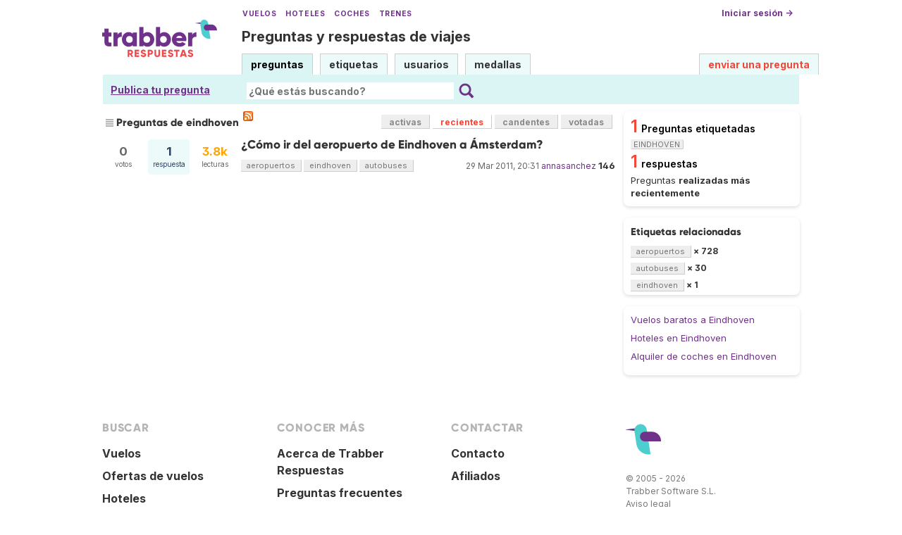

--- FILE ---
content_type: text/html; charset=UTF-8
request_url: https://respuestas.trabber.com/etiquetas/eindhoven/?sort=recientes
body_size: 4829
content:
<!DOCTYPE html>
<html>
<!-- base_content.html -->

    <head>
        <title>Preguntas de eindhoven - Trabber Respuestas</title>
        <meta name="description" content="Questions and answers about  on Trabber Respuestas - preguntas y respuestas de viajes"/>
        <meta name="keywords" content="Trabber viajes preguntas respuestas foro comunidad viajeros"/>
        <meta property="og:image" content="https://respuestas.trabber.com/m/default/media/images/logo-respuestas-square.png"/>
        
    


    
    <link rel="alternate" type="application/rss+xml" title="RSS" href="/etiquetas/eindhoven/?type=rss"/>
    

        <meta http-equiv="Content-Type" content="text/html; charset=UTF-8"/>
        <meta name="viewport" content="width=device-width, initial-scale=1">


        <link rel="apple-touch-icon" sizes="180x180" href="/m/default/media/favicon/xapple-touch-icon.png.pagespeed.ic.Aw5pK5XpVT.webp">
        <link rel="icon" type="image/png" sizes="32x32" href="/m/default/media/favicon/xfavicon-32x32.png.pagespeed.ic.N-5kJIHZAb.webp">
        <link rel="icon" type="image/png" sizes="16x16" href="/m/default/media/favicon/xfavicon-16x16.png.pagespeed.ic.ASrbYm4SVf.webp">
        <link rel="manifest" href="/m/default/media/favicon/site.webmanifest">
        <link rel="mask-icon" href="/m/default/media/favicon/safari-pinned-tab.svg" color="#70318b">
        <link rel="shortcut icon" href="/m/default/media/favicon/favicon.ico">
        <meta name="msapplication-TileColor" content="#70318b">
        <meta name="msapplication-config" content="/m/default/media/favicon/browserconfig.xml">
        <meta name="theme-color" content="#70318b">

        <link rel="stylesheet" href="https://ajax.googleapis.com/ajax/libs/jqueryui/1.8.24/themes/smoothness/jquery-ui.css">



        <link rel="stylesheet" href="https://www.trabber.es/css/style.min.css"/>
        <link href="/m/default/media/style/style.css" rel="stylesheet" type="text/css"/>
        
        
        <!--[if IE 6]>
        <style type="text/css">
        img, div, a { behavior: url(/m/default/media/iepngfix/iepngfix.htc) }
        </style>
        <![endif]-->
        

        <script src="https://ajax.googleapis.com/ajax/libs/jquery/1.4.4/jquery.min.js"></script>
        <script src="https://ajax.googleapis.com/ajax/libs/jqueryui/1.8.24/jquery-ui.min.js"></script>
        <script type="text/javascript">//<![CDATA[
var i18nLang='es';var appUrl='https://respuestas.trabber.com'
var scriptUrl='/'
var osqaSkin='default';var messages={username:'',confirm:"¿Estás seguro?",yes:"Sí",no:"No",message:"Mensaje:",cancel:"Cancelar",close:"Cerrar",ok:"Ok",matching_tags_url:"/matching_tags/",word:"palabra",words:"palabras",character:"carácter",characters:"carácteres"}
//]]></script>
        <script type="text/javascript" src="/m/default/media/js/osqa.main.js.pagespeed.jm.TqpHYakxxH.js"></script>



        <script async src="https://www.googletagmanager.com/gtag/js?id=G-VXFCN24B39"></script>
        <script>window.dataLayer=window.dataLayer||[];function gtag(){dataLayer.push(arguments);}gtag('js',new Date());gtag('config','G-VXFCN24B39');</script>

        <script>window.fbAsyncInit=function(){FB.init({appId:'117217151637870',version:'v6.0',status:true,cookie:true,xfbml:true});};</script>

        <script type="text/javascript">window.___gcfg={lang:'es'};</script>

        <script type="text/javascript">$(document).ready(function(){var ti=document.getElementById("id_title");if(ti){if(ti.value==""){ti.focus();}}});</script>

        


        
        
        <link rel="search" type="application/opensearchdescription+xml" href="/opensearch.xml" title="Buscar en Trabber Respuestas"/>
        
        

<script>window['gtag_enable_tcf_support']=true;gtag('consent','default',{'ad_user_data':'denied','ad_personalization':'denied','ad_storage':'denied','wait_for_update':500});</script>
<script data-ad-client="ca-pub-1797829400953831" async src="https://pagead2.googlesyndication.com/pagead/js/adsbygoogle.js"></script>
<script>window.googlefc=window.googlefc||{};window.googlefc.callbackQueue=window.googlefc.callbackQueue||[];window.googlefc.callbackQueue.push({'CONSENT_DATA_READY':()=>__tcfapi('addEventListener',2.2,function(data,success){if(success&&data.gdprApplies){if(data.eventStatus==='tcloaded'||data.eventStatus==='useractioncomplete'){var options={};if(data.publisher.consents[1]&&data.publisher.consents[8]){options.analytics_storage='granted';}else{options.analytics_storage='denied';}window.gtag('consent','update',options);}}else{window.gtag('consent','update',{'ad_user_data':'granted','ad_personalization':'granted','ad_storage':'granted','analytics_storage':'granted'});}})});</script>



    </head>
    <body>

        <div class="wrapper">
        
        <!-- template header.html -->


	<div id="roof">

        <div class="TopLinks">
            <a href="https://www.trabber.es/">Vuelos</a> <a href="https://www.trabber.es/hoteles/">Hoteles</a> <a href="https://www.trabber.es/coches/">Coches</a> <a href="https://www.trabber.es/trenes/">Trenes</a>
        </div>





        <div class="logo">
			<a href="/">
				<img width="163" src="/m/default/media/images/163xNxlogo-respuestas.png.pagespeed.ic.kesVcNW-gj.webp" title="Ir a la página inicial" alt="Trabber Respuestas - preguntas y respuestas de viajes logo"/>
			</a>
		</div>
	  
		<div id="top">







		     <a href="/cuenta/entrar/">Iniciar sesión →</a> 
		</div>

    <div class="TaglineContainer">

        <p class="Tagline"><a href="https://respuestas.trabber.com/" title="Ir a la página inicial">Preguntas y respuestas de viajes</a></p>
    </div>

    <div id="nav">
        <a id="nav_questions" class="on" href="/preguntas/">preguntas</a><a id="nav_tags" href="/etiquetas/">etiquetas</a><a id="nav_users" href="/usuarios/">usuarios</a><a id="nav_badges" href="/medallas/">medallas</a>
        <a id="nav_ask" href="/preguntas/preguntar/" class="special">enviar una pregunta</a>
    </div>
  </div>

<!--    <div class="clear"></div> -->
  
	<div id="searchBar">

        <div class="askquestionsearchbar"><a style="text-decoration: underline" class="nav_ask" href="https://respuestas.trabber.com/preguntas/preguntar/">Publica tu pregunta</a></div>

    <form action="/buscar/" method="get">
        <input type="hidden" name="csrfmiddlewaretoken" value="aT4Cv853iunHUpG5CfKI72w1y3eUjZrLUJEcAL2pip7qPee1CmD4sfBZVvvxfFq8">
        <div class="searchdiv">
            <input type="image" name="Submit" value="Buscar" class="searchBtn" src="/m/default/media/images/search-icon.svg"/>
            <div class="searchInputBox"><input type="text" class="searchInput" value="" name="q" id="keywords" placeholder="¿Qué estás buscando?"/></div>

<!--            <a style="text-decoration:underline; margin-left: 15px" href="https://respuestas.trabber.com/preguntas/preguntar/">Enviar una pregunta</a>  -->

        </div>
        <div class="options" style="display: none">
            <input id="type-question" type="radio" value="question" name="t" checked="checked"/><label for="type-question">preguntas</label>
            <input id="type-tag" type="radio" value="tag" name="t"/><label for="type-tag">etiquetas</label>
            <input id="type-user" type="radio" value="user" name="t"/><label for="type-user">usuarios</label>
        </div>
    </form>
        <div style="clear:both"></div>
	</div>

	

<!-- end template header.html -->

        



<div id="wrapper">
    
    
    <div id="room">
        <div id="CALeftContainer">
            <div id="CALeft">
                

<div class="tabBar">
    



<h1 class="headQuestions">
    
        
            
                
                    Preguntas de eindhoven
                
            
        
    
</h1>
    <a class="feed-icon" style="background-image:url(/m/default/media/images/xfeed-icon-small.png.pagespeed.ic._5s6C5wYz8.webp)" href="/etiquetas/eindhoven/?type=rss" title="suscribirse al RSS de preguntas"></a>
    
<div class="tabsA"><a href="/etiquetas/eindhoven/" title="Preguntas actualizadas más recientemente">activas</a><a href="/etiquetas/eindhoven/?sort=recientes" class="on" title="Preguntas realizadas más recientemente">recientes</a><a href="/etiquetas/eindhoven/?sort=candentes" title="Preguntas más activas en las últimas 24 horas">candentes</a><a href="/etiquetas/eindhoven/?sort=mostvoted" title="Preguntas más votadas">votadas</a></div>

</div>
<div id="listA">
    
      
<div class="short-summary">
    <div class="counts">
        <div class="votes">
            <div class="item-count">0</div>
            <div>votos</div>
        </div>
        <div class="status  answered">
            <div class="item-count">1</div>
            <div>respuesta</div>
        </div>
        <div class="views">
             <div class="item-count"><span class="thousand">3.8k</span></div>
             <div>lecturas</div>
        </div>
    </div>

    <div class="question-summary-wrapper">
        <h2><a title="Vuelo al aeropuerto de Eindhoven pero mi destino realmente es Amsterdam. Por lo que he investigado se puede ir en Autobús con la empresa AirExpressBus, pero el vuelo llega después del último autobús. ¿Hay alguna otra forma de ir? Gracias por vuestra ayuda." href="/preguntas/2139/como-ir-del-aeropuerto-de-eindhoven-a-amsterdam">¿Cómo ir del aeropuerto de Eindhoven a Ámsterdam?</a></h2>
        
        <div class="userinfo">
            <span class="relativetime" title="29 de marzo de 2011 a las 22:31">29 Mar 2011, 20:31</span>
            <a href="https://respuestas.trabber.com/usuarios/555/annasanchez">annasanchez</a><span class="score" title="146 karma">146</span>

        </div>

        <div class="tags">
            <a class="tag-link-aeropuertos" href="/etiquetas/aeropuertos/" title="ver preguntas etiquetadas  'aeropuertos'" rel="tag">aeropuertos</a>
            <a class="tag-link-eindhoven" href="/etiquetas/eindhoven/" title="ver preguntas etiquetadas  'eindhoven'" rel="tag">eindhoven</a>
            <a class="tag-link-autobuses" href="/etiquetas/autobuses/" title="ver preguntas etiquetadas  'autobuses'" rel="tag">autobuses</a>
        </div>
    </div>

</div>
    
</div>

    <div class="pager"></div>
    



            </div>
        </div>
        <div id="CARight">
            
    <div class="boxC"><div class="questions-count">
        1<span style="color:black;font-size:14px;margin-left:5px">Preguntas etiquetadas <span class="tag">eindhoven</span></span></div><div class="questions-count">
        1<span style="color:black;font-size:14px;margin-left:5px">respuestas</span></div><div><p class="nomargin">
            Preguntas <strong>realizadas más recientemente</strong></p></div></div>



    



    <div class="boxC">
        <h3 class="subtitle">Etiquetas relacionadas</h3>
        <div class="tags" id="recent-tags">
            
                <a rel="tag" class="tag-link-aeropuertos" title="ver preguntas etiquetadas 'aeropuertos'" href="/etiquetas/aeropuertos/">aeropuertos</a>
                <span class="tag-number">&#215; 728</span>
                <br/>
            
                <a rel="tag" class="tag-link-autobuses" title="ver preguntas etiquetadas 'autobuses'" href="/etiquetas/autobuses/">autobuses</a>
                <span class="tag-number">&#215; 30</span>
                <br/>
            
                <a rel="tag" class="tag-link-eindhoven" title="ver preguntas etiquetadas 'eindhoven'" href="/etiquetas/eindhoven/">eindhoven</a>
                <span class="tag-number">&#215; 1</span>
                <br/>
            
        </div>
    </div>


    
    <div class="boxC">
        
            <p><a href="https://www.trabber.es/vuelos-a-eindhoven-ein/">Vuelos baratos a Eindhoven</a></p>
        
        
            <p><a href="https://www.trabber.es/hoteles/paises-bajos-nl/eindhoven-2756253/">Hoteles en Eindhoven</a></p>
        
        
            <p><a href="https://www.trabber.es/alquiler-de-coches/aeropuerto-eindhoven-ein/">Alquiler de coches en Eindhoven</a></p>
        
    </div>
    



        </div>
        <div id="tail" style="clear:both;">
            

    <div style="clear:both"></div>


        </div>
    </div>
    <div class="spacer3"></div>
</div>

        
            <div id="ground">
                


<footer class="footer">

    <div class="container mb-6 pb-6">
        <div class="columns">
            <div class="column">
                <h4 class="mb-4">Buscar</h4>
                <ul>
                    <li><a href="https://www.trabber.es/">Vuelos</a></li>
                    <li><a href="https://www.trabber.es/ofertas/">Ofertas de vuelos</a></li>
                    <li><a href="https://www.trabber.es/hoteles/">Hoteles</a></li>
                    <li><a href="https://www.trabber.es/coches/">Coches</a></li>
                    <li><a href="https://www.trabber.es/trenes/">Trenes</a></li>
                </ul>
            </div>
            <div class="column">
                <h4 class="mb-4">Conocer más</h4>
                <ul>
                    <li><a href="/acerca-de/">Acerca de Trabber Respuestas</a></li>
                    <li><a href="/preguntas-frecuentes/">Preguntas frecuentes</a></li>
                    <li><a href="https://www.trabber.es/show/about">Acerca de Trabber</a></li>
                    <li><a href="https://blog.trabber.com/">Blog</a></li>
                    <li><a href="https://play.google.com/store/apps/details?id=com.trabber.android&utm_campaign=respuestas-footer">App Android</a></li>
                    <li><a href="https://apps.apple.com/es/app/trabber-vuelos-hoteles-y-m%C3%A1s/id1447942035?pt=119548824&ct=respuestas-footer&mt=8">App iPhone</a></li>
                </ul>
            </div>
            <div class="column">
                <h4 class="mb-4">Contactar</h4>
                <ul>
                    <li><a href="https://www.trabber.es/contact" onclick="footerContact(); return false;">Contacto</a></li>
                    <li><a href="https://tradetracker.com/es/campaigns/viajes-y-vacaciones-26/trabber-27686/">Afiliados</a></li>
                </ul>
            </div>
            <div class="column">
                <span class="is-block mb-4"><img src="https://www.trabber.es/images/trabber-icon.svg" width="50" height="50"></span>
                <div class="legal is-size-7 has-text-grey mb-4">
                    <p>&copy; 2005 - 2026</p>
                    <p>Trabber Software S.L.</p>
                    <p><a href="https://www.trabber.es/show/legal">Aviso legal</a></p>
                </div>

                <div class="social">
                    <a target="_blank" rel="noopener" title="Trabber en Instagram" href="https://www.instagram.com/trabber/"><span class="sprite icon-instagram"></span></a>
                    <a target="_blank" rel="noopener" title="Trabber en Facebook" href="https://www.facebook.com/trabber"><span class="sprite icon-facebook"></span></a>
                    <a target="_blank" rel="noopener" title="síguenos vía X" href="https://x.com/Trabber"><span class="icon-social icon-x"></span></a>
                    <a target="_blank" rel="noopener" title="YouTube @trabber" href="https://www.youtube.com/@trabber"><span class="icon-social icon-youtube"></span></a>
                </div>
            </div>
        </div>

    </div>

</footer>

            </div>
        
        
        
        </div>

        <!-- Put all elements with fixed position here, IE6 fixed position fix: http://ryanfait.com/position-fixed-ie6/ -->
        <div class="notify" style="display:none">
            
                
            
            <a id="close-notify" onclick="notify.close(true)">&#215;</a>
        </div>
    </body>
</html>
<!-- end template base_content.html -->


--- FILE ---
content_type: text/html; charset=utf-8
request_url: https://www.google.com/recaptcha/api2/aframe
body_size: 268
content:
<!DOCTYPE HTML><html><head><meta http-equiv="content-type" content="text/html; charset=UTF-8"></head><body><script nonce="-C_Pz96kO7CWVbSG7mSv8g">/** Anti-fraud and anti-abuse applications only. See google.com/recaptcha */ try{var clients={'sodar':'https://pagead2.googlesyndication.com/pagead/sodar?'};window.addEventListener("message",function(a){try{if(a.source===window.parent){var b=JSON.parse(a.data);var c=clients[b['id']];if(c){var d=document.createElement('img');d.src=c+b['params']+'&rc='+(localStorage.getItem("rc::a")?sessionStorage.getItem("rc::b"):"");window.document.body.appendChild(d);sessionStorage.setItem("rc::e",parseInt(sessionStorage.getItem("rc::e")||0)+1);localStorage.setItem("rc::h",'1769337592408');}}}catch(b){}});window.parent.postMessage("_grecaptcha_ready", "*");}catch(b){}</script></body></html>